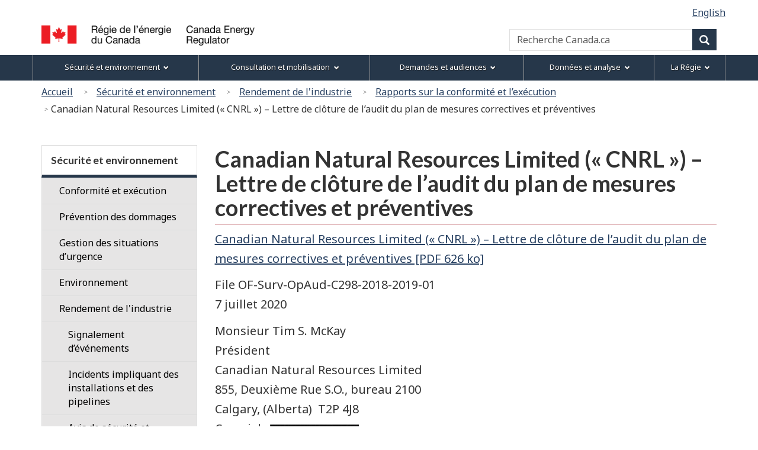

--- FILE ---
content_type: text/html
request_url: https://neb-one.gc.ca/fr/securite-environnement/rendement-lindustrie/rapports-conformite-lexecution/audit/2019/C298/lettre-cloture-audit-plan-mesures-correctives-preventives.html
body_size: 9390
content:

<!DOCTYPE html>
<!--[if lt IE 9]><html class="no-js lt-ie9" lang="fr" dir="ltr"><![endif]-->
<!--[if gt IE 8]><!-->
<html class="no-js" lang="fr" dir="ltr"><!-- InstanceBegin template="/Templates/wet4-gcwu-2col-fra.dwt" codeOutsideHTMLIsLocked="false" -->
<!--<![endif]-->
<head>
<meta charset="utf-8">
<!-- Web Experience Toolkit (WET) / Boîte à outils de l'expérience Web (BOEW)
wet-boew.github.io/wet-boew/License-en.html / wet-boew.github.io/wet-boew/Licence-fr.html -->

<!-- InstanceBeginEditable name="doctitle" -->
<title>REC – Canadian Natural Resources Limited (« CNRL ») – Lettre de clôture de l’audit du plan de mesures correctives et préventives</title>
<!-- InstanceEndEditable -->
<!-- Meta data -->
<!-- InstanceBeginEditable name="head" -->
<meta name="dcterms.subject" title="scheme" content="S&ucirc;ret&eacute; S&eacute;curit&eacute; publique; Sensibilisation; Pr&eacute;vention;">
<!-- Meta data-->
<!-- InstanceEndEditable -->


<meta name="dcterms.title" content="ON&Eacute; - Canadian Natural Resources Limited («&nbsp;CNRL&nbsp;») &ndash; Lettre de clôture de l’audit du plan de mesures correctives et préventives">
<meta name="dcterms.issued" title="W3CDTF" content="2021-02-22">
<meta name="dcterms.modified" title="W3CDTF" content="2021-02-22">
<meta name="description" content="Canadian Natural Resources Limited («&nbsp;CNRL&nbsp;») &ndash; Lettre de clôture de l’audit du plan de mesures correctives et préventives">
<meta name="dcterms.creator" content="Gouvernement du Canada, La Régie de l’énergie du Canada">
<meta name="dcterms.language" title="ISO639-2" content="fra">
<meta name="viewport" content="width=device-width, initial-scale=1"> <!--[if gte IE 9 | !IE ]><!-->
<link href="/Templates/wet4-gcwu/theme-gcwu-fegc/assets/favicon.ico" rel="icon" type="image/x-icon">
<link rel="stylesheet" href="/Templates/wet4-gcwu/theme-gcwu-fegc/css/theme.min.css">
<link rel="stylesheet" href="/Templates/wet4-gcwu/includes/css/gcwu.custom.css">
<link rel="stylesheet" href="/includes/js/invitation-manager/Overlay.css"> 
<!--<![endif]-->
<!--[if lt IE 9]>
<link href="/Templates/wet4-gcwu/theme-gcwu-fegc/assets/favicon.ico" rel="shortcut icon" />
<link rel="stylesheet" href="/Templates/wet4-gcwu/theme-gcwu-fegc/css/ie8-theme.min.css" />
<script src="http://ajax.googleapis.com/ajax/libs/jquery/1.11.1/jquery.min.js"></script>
<script src="/Templates/wet4-gcwu/wet-boew/js/ie8-wet-boew.min.js"></script>
<![endif]
<script src="https://ajax.googleapis.com/ajax/libs/jquery/2.1.4/jquery.js"></script>-->
<script src="https://ajax.googleapis.com/ajax/libs/jquery/2.2.4/jquery.min.js"></script>

<noscript><link rel="stylesheet" href="/Templates/wet4-gcwu/wet-boew/css/noscript.min.css" /></noscript>

<!-- CustomScriptsCSSStart -->
<!-- InstanceBeginEditable name="customscriptcss" -->

<!-- InstanceEndEditable -->
<!-- CustomScriptsCSSEnd -->
<!-- Global tracking being done by Tag manager in skip-to-menu-eng.html -->
</head>

<body vocab="http://schema.org/" typeof="WebPage">
<span typeof="Organization"><meta property="legalName" content="Régie de l’énergie du Canada"></span>
<!-- Start: Google Tag Manager -->
<script>
	//Script to determine if on tweb7, if not, then run Google Code
    const currentDomain = window.location.hostname;
    const subdomain = "tweb7.";
    if (currentDomain.startsWith(subdomain)){
        // On tweb7, do not add code
    } else {
        const noscriptIframe = document.createElement('iframe');
        noscriptIframe.src = "//www.googletagmanager.com/ns.html?id=GTM-M96XHH";
        noscriptIframe.height = "0";
        noscriptIframe.width = "0";
        noscriptIframe.style.display = "none";
        noscriptIframe.style.visibility = "hidden";
        document.body.appendChild(noscriptIframe);

        const gtmScript = document.createElement('script');
        gtmScript.text = `(function(w,d,s,l,i){w[l]=w[l]||[];w[l].push({'gtm.start':
        new Date().getTime(),event:'gtm.js'});var f=d.getElementsByTagName(s)[0],
        j=d.createElement(s),dl=l!='dataLayer'?'&l='+l:'';j.async=true;j.src=
        '//www.googletagmanager.com/gtm.js?id='+i+dl;f.parentNode.insertBefore(j,f);
        })(window,document,'script','dataLayer','GTM-M96XHH');`;
        document.head.appendChild(gtmScript);

        // js-cookie for GA4 Unique Pageview event
        const jsCookieScript = document.createElement('script');
        jsCookieScript.src = "https://cdn.jsdelivr.net/npm/js-cookie@3.0.5/dist/js.cookie.min.js";
        document.body.appendChild(jsCookieScript);

		// javascript for unique pageviews 
        const uniquePageviewsScript = document.createElement('script');
        uniquePageviewsScript.src = "/includes/js/unique-pageviews.js";
        document.body.appendChild(uniquePageviewsScript);
    }
</script>
<!-- End: Google Tag Manager -->
<ul id="wb-tphp">
	<li class="wb-slc">
		<a class="wb-sl" href="#wb-cont">Passer au contenu principal</a>
	</li>
	<li class="wb-slc visible-sm visible-md visible-lg">
		<a class="wb-sl" href="#wb-info">Passer à «&#160;À propos de ce site&#160;»</a>
	</li><li class="wb-slc visible-md visible-lg">
<a class="wb-sl" href="#wb-sec">Passer au menu de la section</a>
</li></ul>
<header role="banner">
	<div id="wb-bnr">
		<div id="wb-bar">	
			<div class="clearfix"></div>
			<div class="container">
				<div class="row">
					<section id="wb-lng" class="visible-md visible-lg">
					    <h2>Sélection de la langue</h2>
						<ul class="text-right list-inline margin-bottom-none">

<!-- InstanceBeginEditable name="language" -->
<li><a lang="en" hreflang="en" href="/en/safety-environment/industry-performance/reports-compliance-enforcement/audit/2019/C298/corrective-and-preventative-action-capa-plan-audit-close-out-letter.html">English</a></li>
<!-- InstanceEndEditable -->
</ul>
</section>
    <div>
      <div class="brand col-xs-5 col-md-4" property="publisher" typeof="GovernmentOrganization">
        <a href="/fr/index.html" property="url">
          <img src="/global/images/logo_cer_fr.png" alt="" property="logo" class="img-responsive">
          <span class="wb-inv" property="name"> Canada Energy Regulator / <span lang="fr">Régie de l’énergie du Canada</span></span></a>
        <meta property="areaServed" typeof="Country" content="Canada">
        <link property="logo" href="/global/images/logo_cer_fr.png">
      </div>
      <section id="wb-srch" class="col-lg-8 text-right">
        <h2>Recherche</h2>
        <form action="https://www.canada.ca/fr/regie-energie-canada/rechercher.html" method="get" name="cse-search-box" role="search" class="form-inline">
          <div class="form-group">
            <label for="wb-srch-q" class="wb-inv">Recherche Canada.ca</label>
            <input id="wb-srch-q" list="wb-srch-q-ac" class="wb-srch-q form-control" name="q" type="search" value=""
              size="34" maxlength="170" placeholder="Recherche Canada.ca">
		  	<!--
			  <input type="hidden" name="st" value="s" data-role="none">
			<input type="hidden" name="num" value="10" data-role="none">
			<input type="hidden" name="s5bm3ts21rch" value="x" data-role="none">
			<input type="hidden" name="st1rt" value="0" data-role="none">
			<input type="hidden" name="langs" value="fra" data-role="none">
			<input type="hidden" name="cdn" value="reccer" data-role="none">
-->
            <datalist id="wb-srch-q-ac"></datalist>
          </div>
          <div class="form-group submit">
            <button type="submit" id="wb-srch-sub" class="btn btn-primary btn-small" name="wb-srch-sub">
              <span
                class="glyphicon-search glyphicon"></span>
              <span class="wb-inv">Recherche</span></button>
          </div>
        </form>
      </section>
    </div>
</div>
</div>
</div>
</div>  
<section class="wb-mb-links col-xs-12 visible-sm visible-xs" id="wb-glb-mn">
    <h2>Menu</h2>
    <ul class="pnl-btn list-inline text-right">
      <li>
        <a href="#mb-pnl" title="Menu" aria-controls="mb-pnl" class="overlay-lnk btn btn-sm btn-default" role="button"> 
          <span class="glyphicon glyphicon-th-list"> 
            <span class="wb-inv">Menu</span>
          </span>
        </a>
      </li>
    </ul>
    <div id="mb-pnl"></div>
  </section>
  <nav role="navigation" id="wb-sm" data-trgt="mb-pnl" class="wb-menu visible-md visible-lg" typeof="SiteNavigationElement" data-ajax-replace="/Templates/wet4-gcwu/includes/menu/sitemenu-fr.html">
    <div class="container nvbar">
      <h2>Menu des sujets</h2>
      <div class="row">
        <ul class="list-inline menu">
			<li><a href="/fr/securite-environnement/index.html">S&eacute;curit&eacute; et environnement</a></li>
			<li><a href="/fr/consultation-mobilisation/index.html">Consultation et mobilisation</a></li>
			<li><a href="/fr/demandes-audiences/index.html">Demandes et audiences</a></li>
			<li><a href="/fr/donnees-analyse/index.html">Données et analyse</a></li>
			<li><span class="nowrap"><a href="/fr/regie/index.html">La Régie</a></span></li>
		</ul>
      </div>
    </div>
	</nav>
<nav role="navigation" id="wb-bc" property="breadcrumb">
<h2>Vous êtes ici :</h2>
<div class="container"><div class="row"><ol class="breadcrumb">
<li><a href="/fr/index.html">Accueil</a></li>
<li><a href="/fr/securite-environnement/index.html">Sécurité et environnement</a></li>
<li><a href="/fr/securite-environnement/rendement-lindustrie/index.html">Rendement de l'industrie</a></li>
<li><a href="/fr/securite-environnement/rendement-lindustrie/rapports-conformite-lexecution/index.html">Rapports sur la conformité et l’exécution</a></li>
<li>Canadian Natural Resources Limited («&nbsp;CNRL&nbsp;») &ndash; Lettre de clôture de l’audit du plan de mesures correctives et préventives</li>
</ol>

</div>
</div>
</nav>
</header>
<div class="container">
<div class="row">
<main role="main" property="mainContentOfPage" class="col-md-9 col-md-push-3">

<!-- InstanceBeginEditable name="center" -->
<!-- -->
<h1 id="wb-cont" property="name">Canadian Natural Resources Limited («&nbsp;CNRL&nbsp;») &ndash; Lettre de clôture de l’audit du plan de mesures correctives et préventives</h1>
<p><a href="/fr/securite-environnement/rendement-lindustrie/rapports-conformite-lexecution/audit/2019/C298/lettre-cloture-audit-plan-mesures-correctives-preventives.pdf" title="Canadian Natural Resources Limited («&nbsp;CNRLnbsp;») &ndash; Lettre de clôture de l’audit du plan de mesures correctives et préventives">Canadian Natural Resources Limited («&nbsp;CNRL&nbsp;») &ndash; Lettre de clôture de l’audit du plan de mesures correctives et préventives [PDF&nbsp;626&nbsp;ko]</a></p>
<p>File&nbsp;OF-Surv-OpAud-C298-2018-2019-01<br>
7&nbsp;juillet 2020</p>
<p>Monsieur&nbsp;Tim&nbsp;S.&nbsp;McKay<br>
Président<br>
Canadian Natural Resources Limited<br>
855, Deuxième&nbsp;Rue S.O., bureau&nbsp;2100<br>
Calgary, (Alberta) &nbsp;T2P&nbsp;4J8<br>
Courriel&nbsp;: <img src="/en/safety-environment/industry-performance/reports-compliance-enforcement/images/blackbox.jpg" alt="Information non disponible" class="mrgn-bttm-0 mrgn-rght-0" /> <br>
</p>
<p>Monsieur,</p>
<p> Suivant le paragraphe&nbsp;49(3) de la Loi sur l’Office national de l’énergie, devenue la Loi sur la Régie canadienne de l’énergie («&nbsp;LRCE&nbsp;»), la Régie a vérifié la conformité de CNRL le 1er&nbsp;août 2018. L’audit a porté sur des aspects du programme de gestion de l’intégrité de CNRL. L’objectif principal de l’audit était de vérifier que CNRL avait mis au point un système de gestion de l’intégrité, comme l’exige le Règlement de la Régie canadienne de l’énergie sur les pipelines terrestres, pour gérer efficacement les dangers et les risques associés à ses installations et activités.</p>
<p>La Régie a soumis son rapport d’audit final à CNRL le 27&nbsp;mars 2019.</p>
<p>La Régie a fait un suivi pour vérifier la mise en œuvre et la conformité. Les résultats des dernières activités d’évaluation de la mise en œuvre figurent dans le rapport produit à cet égard et joint à la présente lettre. Le rapport indique que CNRL a mis en œuvre le plan de mesures correctives et préventives approuvé.</p>
<p>La Régie considère maintenant que l’audit est clos. CNRL est responsable de maintenir la conformité tout au long du cycle de vie de ses installations réglementées. La Régie s’en assurera au moyen d’activités de vérification de la conformité. Si vous avez besoin de plus amples renseignements ou d’éclaircissements, veuillez communiquer avec Niall&nbsp;Berry, vérificateur principal, au <span class="nowrap">403-471-1921</span>.</p>
<p>Veuillez agréer, Monsieur, mes sincères salutations.</p>
<p>Original signé par</p>
<p>Niall Berry <br>
Auditeur principal <br>
Numéro d’inspecteur&nbsp;: 2589 </p>
<p>c. c.  M.&nbsp;Anthony&nbsp;Merle, directeur de l’intégrité des actifs (courriel : <img src="/en/safety-environment/industry-performance/reports-compliance-enforcement/images/blackbox.jpg" alt="Information non disponible" class="mrgn-bttm-0 mrgn-rght-0" />)<br>
M.&nbsp;Nelson&nbsp;Lord, coordonnateur en chef de la réglementation (courriel :<img src="/en/safety-environment/industry-performance/reports-compliance-enforcement/images/blackbox.jpg" alt="Information non disponible" class="mrgn-bttm-0 mrgn-rght-0" />)<br>
M<sup>e</sup>&nbsp;Paul Mendes, vice-président des affaires juridiques (courriel : <img src="/en/safety-environment/industry-performance/reports-compliance-enforcement/images/blackbox.jpg" alt="Information non disponible" class="mrgn-bttm-0 mrgn-rght-0" />)</p>
<!-- InstanceEndEditable -->
<div class="clearfix"></div>
<dl id="wb-dtmd">
<dt>Date de modification&#160;:&#32;</dt>
<dd><time property="dateModified">2021-02-22</time></dd>
</dl>
</main>
<nav class="col-md-3 col-md-pull-9 visible-md visible-lg" typeof="SiteNavigationElement" id="wb-sec" role="navigation">
    <h2>Section menu</h2>
        <ul class="list-group menu list-unstyled"> <li>
            <h3><a href="/fr/securite-environnement/index.html">Sécurité et environnement</a></h3>
                   <ul class="list-group menu list-unstyled">
                       <li><a class="list-group-item" href="/fr/securite-environnement/conformite-execution/index.html">Conformité et exécution</a>                        <ul class="list-group menu list-unstyled wb-inv">
                            <li>
                                <a class="list-group-item" href="/fr/securite-environnement/conformite-execution/verifications/index.html"><div class="mrgn-lft-md">Vérifications</div></a>
                            </li>
                            <li>
                                <a class="list-group-item" href="/fr/securite-environnement/conformite-execution/conformite-conditions/index.html"><div class="mrgn-lft-md">Conformité aux conditions</div></a>
                            </li>
                            <li>
                                <a class="list-group-item" href="/fr/securite-environnement/conformite-execution/application-regles/index.html"><div class="mrgn-lft-md">Application des règles</div></a>
                            </li>
                            <li>
                                <a class="list-group-item" href="/fr/securite-environnement/conformite-execution/inspections/index.html"><div class="mrgn-lft-md">Inspections</div></a>
                            </li>
                            <li>
                                <a class="list-group-item" href="/fr/securite-environnement/conformite-execution/surveillance-incidents-recents-regie/index.html"><div class="mrgn-lft-md">Surveillance des incidents récents par la Régie</div></a>
                            </li>
                        </ul>
                    </ul>
                   <ul class="list-group menu list-unstyled">
                       <li><a class="list-group-item" href="/fr/securite-environnement/prevention-dommages/index.html">Prévention des dommages</a>                        <ul class="list-group menu list-unstyled wb-inv">
                            <li>
                                <a class="list-group-item" href="/fr/securite-environnement/prevention-dommages/proprietaires-terrains-residentiels-commerciaux/index.html"><div class="mrgn-lft-md">Propriétaires de terrains résidentiels et commerciaux</div></a>
                            </li>
                            <li>
                                <a class="list-group-item" href="/fr/securite-environnement/prevention-dommages/activites-agricoles/index.html"><div class="mrgn-lft-md">Activités agricoles</div></a>
                            </li>
                            <li>
                                <a class="list-group-item" href="/fr/securite-environnement/prevention-dommages/organismes-gouvernementaux/index.html"><div class="mrgn-lft-md">Organismes gouvernementaux</div></a>
                            </li>
                            <li>
                                <a class="list-group-item" href="/fr/securite-environnement/prevention-dommages/entrepreneurs/index.html"><div class="mrgn-lft-md">Entrepreneurs</div></a>
                            </li>
                            <li>
                                <a class="list-group-item" href="/fr/securite-environnement/prevention-dommages/compagnies-pipelinieres/index.html"><div class="mrgn-lft-md">Compagnies pipelinières</div></a>
                            </li>
                            <li>
                                <a class="list-group-item" href="/fr/securite-environnement/prevention-dommages/reglements-prevention-dommages-pipelines-quil-faut-savoir/index.html"><div class="mrgn-lft-md">Exécution sécuritaire d’activités à proximité de pipelines sous réglementation fédérale</div></a>
                            </li>
                            <li>
                                <a class="list-group-item" href="/fr/securite-environnement/prevention-dommages/execution-securitaire.html"><div class="mrgn-lft-md">Règlements sur la prévention des dommages aux pipelines – Ce qu'il faut savoir</div></a>
                            </li>
                            <li>
                                <a class="list-group-item" href="/fr/securite-environnement/prevention-dommages/lignes-internationales-et-interprovinciales-de-transport-delectricite/index.html"><div class="mrgn-lft-md">Societés de transport d’electricité</div></a>
                            </li>
                            <li>
                                <a class="list-group-item" href="/fr/securite-environnement/prevention-dommages/entrepreneurs-proprietaires-pres-lignes-electricite/index.html"><div class="mrgn-lft-md">Entrepreneurs et propriétaires près de lignes d'électricité</div></a>
                            </li>
                            <li>
                                <a class="list-group-item" href="/fr/securite-environnement/prevention-dommages/ateliers-reglements-prevention-dommages/index.html"><div class="mrgn-lft-md">Ateliers virtuel sur la réglementation sur la prévention des dommages</div></a>
                            </li>
                        </ul>
                    </ul>
                   <ul class="list-group menu list-unstyled">
                       <li><a class="list-group-item" href="/fr/securite-environnement/gestion-situations-durgence/index.html">Gestion des situations d’urgence</a>                        <ul class="list-group menu list-unstyled wb-inv">
                        </ul>
                    </ul>
                   <ul class="list-group menu list-unstyled">
                       <li><a class="list-group-item" href="/fr/securite-environnement/environnement/index.html">Environnement</a>                        <ul class="list-group menu list-unstyled wb-inv">
                            <li>
                                <a class="list-group-item" href="/fr/securite-environnement/environnement/cycle-vie/index.html"><div class="mrgn-lft-md">Cycle de vie d’une installation réglementée</div></a>
                            </li>
                            <li>
                                <a class="list-group-item" href="/fr/securite-environnement/environnement/evaluation-effets-environnementaux-socioeconomiques/index.html"><div class="mrgn-lft-md">Évaluation environnementale</div></a>
                            </li>
                            <li>
                                <a class="list-group-item" href="/fr/securite-environnement/environnement/franchissements-cours-eau/index.html"><div class="mrgn-lft-md">Franchissements de cours d’eau</div></a>
                            </li>
                            <li>
                                <a class="list-group-item" href="/fr/securite-environnement/environnement/apres-construction/index.html"><div class="mrgn-lft-md">Surveillance environnementale après construction</div></a>
                            </li>
                            <li>
                                <a class="list-group-item" href="/fr/securite-environnement/environnement/assainissement/index.html"><div class="mrgn-lft-md">Assainissement</div></a>
                            </li>
                        </ul>
                    </ul>
                   <ul class="list-group menu list-unstyled">
                       <li><a class="list-group-item" href="/fr/securite-environnement/rendement-lindustrie/index.html">Rendement de l'industrie</a>                        <ul class="list-group menu list-unstyled expanded">
                            <li>
                                <a class="list-group-item" href="/fr/securite-environnement/rendement-lindustrie/signalement-devenements/index.html"><div class="mrgn-lft-md">Signalement d’événements</div></a>
                            </li>
                            <li>
                                <a class="list-group-item" href="https://apps2.cer-rec.gc.ca/incidents-pipeliniers/?columns=province,incidentTypes,year"><div class="mrgn-lft-md">Incidents impliquant des installations et des pipelines</div></a>
                            </li>
                            <li>
                                <a class="list-group-item" href="/fr/securite-environnement/rendement-lindustrie/avis-securite-dinformation/index.html"><div class="mrgn-lft-md">Avis de sécurité et d'information</div></a>
                            </li>
                            <li>
                                <a class="list-group-item" href="/fr/securite-environnement/rendement-lindustrie/carte-interactive-pipelines/index.html"><div class="mrgn-lft-md">Carte interactive des pipelines</div></a>
                            </li>
                            <li>
                                <a class="list-group-item" href="/fr/securite-environnement/rendement-lindustrie/mesures-rendement-pipelines/index.html"><div class="mrgn-lft-md">Mesures de rendement de pipelines</div></a>
                            </li>
                            <li>
                                <a class="list-group-item" href="/fr/securite-environnement/rendement-lindustrie/rapports-conformite-lexecution/index.html"><div class="mrgn-lft-md">Rapports sur la conformité et l’exécution</div></a>
                            </li>
                        </ul>
                    </ul>
                   <ul class="list-group menu list-unstyled">
                       <li><a class="list-group-item" href="/fr/securite-environnement/culture-securite/index.html">Culture de la sécurité</a>                    </ul>
                   <ul class="list-group menu list-unstyled">
                       <li><a class="list-group-item" href="/fr/securite-environnement/surete/index.html">Sûreté</a>                        <ul class="list-group menu list-unstyled wb-inv">
                        </ul>
                    </ul>
                   <ul class="list-group menu list-unstyled">
                       <li><a class="list-group-item" href="/fr/securite-environnement/assurance-qualite-raccords-pipeline/index.html">Assurance de la qualité des raccords de pipeline</a>                        <ul class="list-group menu list-unstyled wb-inv">
                        </ul>
                    </ul>
                   <ul class="list-group menu list-unstyled">
                       <li><a class="list-group-item" href="/fr/securite-environnement/defaillances-zone-soudure-circonferentielle-induites-deformation/index.html">Défaillances dans la zone de soudure circonférentielle induites par déformation</a>                        <ul class="list-group menu list-unstyled wb-inv">
                        </ul>
                    </ul>
                </li>
                <!-- SecNavEnd -->
            </ul>
        </nav>
</div></div>
<script type="text/javascript">
$( document ).one( "wb-ready.wb", function() {
	if( sessionStorage.hits ) {
		if(sessionStorage.getItem('hits') == 10){
		    sessionStorage.hits = 1
		} else {
			sessionStorage.hits = Number(sessionStorage.hits) +1;
		}
            
         } else {
            sessionStorage.hits = 1;
         }
	if(sessionStorage.getItem('hits') == 3 ) {
			$( "#bottom-bar" ).trigger( "open.wb-overlay", [
			[
				{
					src: "#bottom-bar",
					type: "inline"
				}
			]
		 ]);
	  } 
	// if string exists in the url
  			if (document.location.pathname.indexOf('/document-travail') > -1) {
            // select the element by its id and show it or -
            $('#bottom-bar').css('visibility', 'hidden');
        }
		else if (document.location.pathname.indexOf('apercu-marche-nombre-record-vehicules-electriques-vendus-canada.html') > -1) {
            // select the element by its id and show it or -
            $('#bottom-bar').css('visibility', 'hidden');
        }
		else if (document.location.pathname.indexOf('apercu-marche-comment-raffinerie-transforme-t-elle-petrole-brut-produits-comme-lessence-diesel.html') > -1) {
            // select the element by its id and show it or -
            $('#bottom-bar').css('visibility', 'hidden');
        }
		else if (document.location.pathname.indexOf('/profils-energetiques-provinces-territoires') > -1) {
            // select the element by its id and show it or -
            $('#bottom-bar').css('visibility', 'hidden');
        }
		else if (document.location.pathname.indexOf('CommodityStatistics') > -1) {
            // select the element by its id and show it or -
            $('#bottom-bar').css('visibility', 'hidden');
        }
        else {
            // hide it
            $('#bottom-bar').css('visibility', 'visible');
        }
} );

</script>

<section id="bottom-bar" class="wb-overlay modal-content overlay-def wb-bar-t text-center">
	<header class="modal-header">
	  <h5 class="modal-title">Nous cherchons à améliorer notre site Web pour mieux vous servir.</h5>
	</header>
	<div class="modal-body">
	<p>Vos réponses à <a href="https://forms.office.com/r/PutKrXWY7H" target="_blank">ce sondage</a> nous aideront à mieux vous servir.</p>
  </div>
</section>
<footer role="contentinfo" id="wb-info" class="wb-info">
	<div class="landscape">
		<nav class="container wb-navcurr">
			<h2 class="wb-inv">Menu</h2>
			<ul id="gc-tctr" class="list-inline">
				
				<li class="gcwu-tc"><a rel="license" href="/fr/avis.html">Avis</a></li>
				<li class="gcwu-tr"><a href="/fr/regie/gouvernement-ouvert/transparence/index.html">Transparence</a></li>
				<li class="gcwu-tr"><a href="/fr/regie/accessibilite/">Accessibilit&eacute;</a></li>
			</ul>
			<div class="row">
			  <section class="col-sm-3">
					<h3><a href="/fr/regie/index.html">&Agrave; propos de nous</a></h3>
					<ul class="list-unstyled">
						<li><a href="/fr/regie/nous-sommes-nous-faisons/employes.html">Nos employés</a></li>
						<li><a href="/fr/regie/publications-rapports/index.html">Publications et rapports</a></li>
						<li><a href="/fr/regie/lois-reglements/index.html">Lois et r&egrave;glements</a></li>	
						<li><a href="/fr/regie/carrieres/index.html">Carri&egrave;res</a></li>
					</ul>
				</section>
				<section class="col-sm-3">
					<h3><a href="/fr/regie/salle-presse/index.html">Nouvelles</a></h3>
					<ul class="list-unstyled">
						<li><a href="/fr/regie/salle-presse/quoi-neuf/index.html">Quoi de neuf</a></li>
						<li><a href="/fr/regie/salle-presse/communiques-presse/index.html">Communiqu&eacute;s</a></li>
						<li><a href="/fr/regie/salle-presse/videos/index.html">Vid&eacute;os</a></li>                  
					</ul>
				</section>
				<section class="col-sm-3">
					<h3><a href="/fr/regie/coordonnees/index.html">Contactez-nous</a></h3>
					<ul class="list-unstyled">
					  <li><a href="https://apps.cer-rec.gc.ca/ERS/Accueil/Index/">Signalement d’incidents</a> </li>
					  <li><a href="/fr/regie/coordonnees/processus-matiere-divulgation-confidentielle-denonciation/index.html">Processus en matière de divulgation confidentielle</a> </li>
					  <li><a href="/fr/regie/demandes-publications/index.html">Obtenir des exemplaires de publications</a></li>
				    </ul>
				</section>
				<section class="col-sm-3">
					<h3><a href="/fr/avis.html#s7">Restez branch&eacute;s</a></h3>
					<ul class="list-unstyled">
						<li><a href="/fr/rss/rss.html">Fils RSS</a></li>
						<li><a href="https://twitter.com/REC_CER">X</a></li>
						<li><a href="https://www.facebook.com/REC.CER">Facebook</a></li> 
						<li><a href="https://www.youtube.com/channel/UCOP77SKPty083fa4UsUyEXQ">YouTube</a></li>
					</ul>
				</section>
			</div>
		</nav>
</div>
	<div class="brand">
		<div class="container">
			<div class="row">
				<nav class="col-md-9 col-lg-10 ftr-urlt-lnk">
					<h2>Pied de page du gouvernement du Canada</h2>
					<ul class="list-inline">
						<li><a href="https://www.canada.ca/fr/services/sante.html"><span>Sant&eacute;</span></a></li>
						<li><a href="https://voyage.gc.ca"><span>Voyage</span></a></li>
						<li><a href="https://www.canada.ca/fr/emploi-developpement-social/ministere/portefeuille/service-canada.html"><span>Service Canada</span></a></li>
						<li><a href="https://www.canada.ca/fr/services/emplois/opportunites/gouvernement.html"><span>Emplois</span></a></li>
						<li><a href="https://www.canada.ca/fr/index.html"><span>Canada.ca</span></a></li>
					</ul>
				</nav>
                <div class="col-xs-6 visible-sm visible-xs tofpg">
                  <a href="#wb-cont">Haut de la page <span class="glyphicon glyphicon-chevron-up"></span></a>
                </div>
                <div class="col-xs-6 col-md-3 col-lg-2 text-right">
                	<img src="/Templates/wet4-gcwu/assets/wmms-blk.svg" alt="Canada.ca"/>
                </div>
			</div>
		</div>
	</div>
</footer><!--[if gte IE 9 | !IE ]><!-->
<!--<script src="https://ajax.googleapis.com/ajax/libs/jquery/2.1.4/jquery.js"></script> This was moved to wet-scripts.html -->
<script src="/Templates/wet4-gcwu/wet-boew/js/wet-boew.min.js"></script>
<!--<![endif]-->
<!--[if lt IE 9]>
<script src="/Templates/wet4-gcwu/wet-boew/js/ie8-wet-boew2.min.js"></script>

<![endif]-->
<script src="/Templates/wet4-gcwu/theme-gcwu-fegc/js/theme.min.js"></script>

<!-- Invitation Manager - Pop Up Survey -->
<script src="/includes/js/invitation-manager/Overlay.js"></script> 

<script src="/includes/js/invitation-manager/InvitationManager.js"></script> 
</body>
</html>

--- FILE ---
content_type: application/javascript
request_url: https://neb-one.gc.ca/Templates/wet4-gcwu/theme-gcwu-fegc/js/theme.min.js
body_size: -64
content:
/*!
 * Web Experience Toolkit (WET) / Boîte à outils de l'expérience Web (BOEW)
 * wet-boew.github.io/wet-boew/License-en.html / wet-boew.github.io/wet-boew/Licence-fr.html
 * v4.0.22 - 2016-08-11
 *
 */!function(a,b){"use strict";window["wb-data-ajax"]={corsFallback:function(a){return a.url=a.url.replace(".html",".htmlp"),a}}}(jQuery,wb);